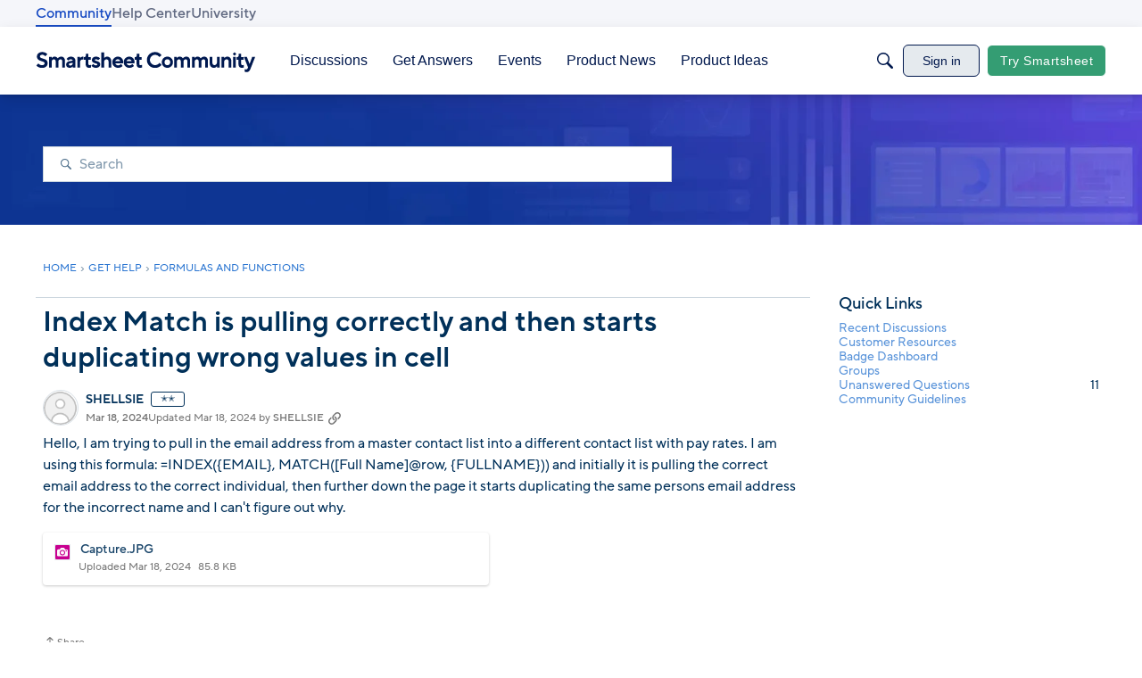

--- FILE ---
content_type: text/javascript; charset=utf-8
request_url: https://cdn.bizible.com/xdc.js?_biz_u=4b9275a1314f4bb0a8203268451120ea&_biz_h=-1719904874&cdn_o=a&jsVer=4.25.11.25
body_size: 218
content:
(function () {
    BizTrackingA.XdcCallback({
        xdc: "4b9275a1314f4bb0a8203268451120ea"
    });
})();
;
